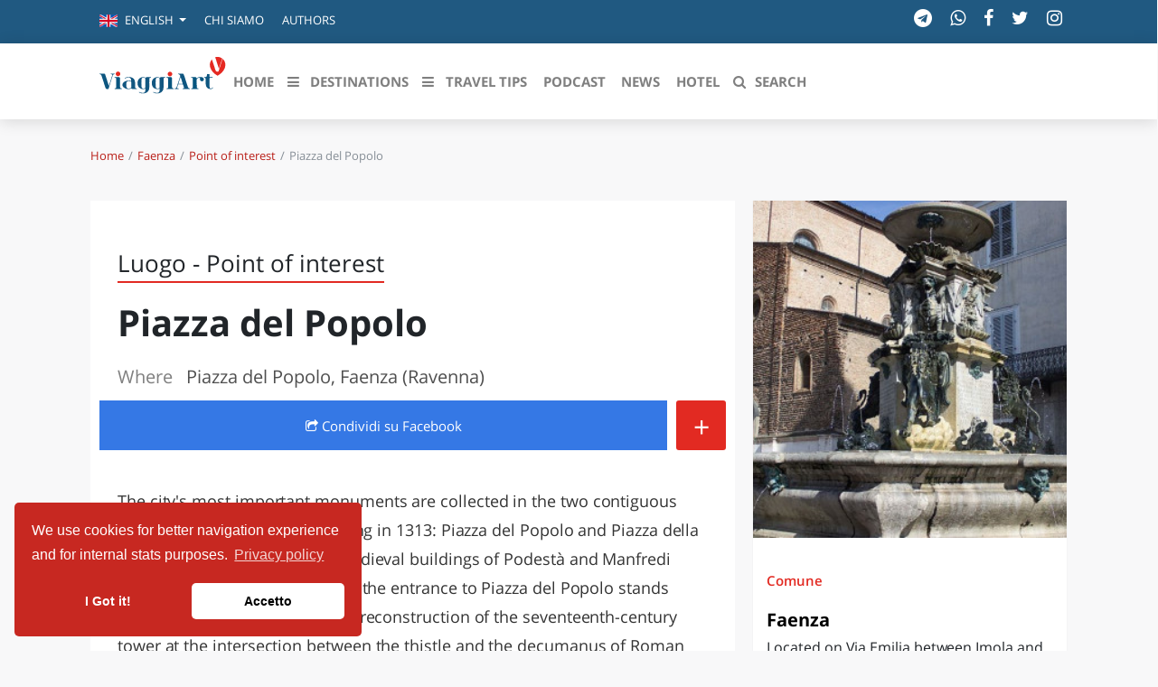

--- FILE ---
content_type: text/html; charset=UTF-8
request_url: https://viaggiart.com/en/faenza/point-of-interest/126943/piazza-del-popolo.html
body_size: 19093
content:
<!DOCTYPE html>
<html lang="en" class="no-focus-outline">
<head>
            <meta charset="utf-8">
    <meta http-equiv="X-UA-Compatible" content="IE=edge">
    <meta name="viewport" content="width=device-width, initial-scale=1">
    <meta name="csrf-token" content="vy57rlCwdKVgG44Gcln5xP0yW1dSYB6MrnRZTidu">
    <meta name="theme-color" content="#FFFFFF" />
    <link rel="alternate" type="application/rss+xml" href="https://viaggiart.com/feeds" title="ViaggiArt - RSS feed ">
            <title>Piazza del Popolo | ViaggiArt </title>
    <meta name="description" content="The city's most important monuments are collected in the two contiguous squares of the city, set up starting in 1313: Piazza del Popolo and Piazza della Libertà. The first one houses Medieval buildings of Podestà and Manfredi palaces...">
    <meta property="og:type" content="website" />
    <meta property="og:locale" content="en_GB" />
    <meta property="og:title" content="Piazza del Popolo  | ViaggiArt" />
    <meta property="og:description" content="The city's most important monuments are collected in the two contiguous squares of the city, set up starting in 1313: Piazza del Popolo and Piazza della Libertà. The first one houses Medieval buildings of Podestà and Manfredi palaces..." />
    <meta property="og:url" content="https://viaggiart.com/en/faenza/point-of-interest/126943/piazza-del-popolo.html" />
    <meta property="og:updated_time" content="2017-11-15T13:42:17+00:00" />
    <meta property="og:image" content="http://api.viaggiart.com/resources/images/xl/big/image/138517-e1ef40a421c0a4c14a67e23cb6148d1a-1510753179.jpg" />
    <meta property="og:image:secure" content="https://api.viaggiart.com/resources/images/xl/big/image/138517-e1ef40a421c0a4c14a67e23cb6148d1a-1510753179.jpg" />
    <meta property="og:image:width" content="1200" />
    <meta property="og:image:height" content="900" />
    <meta property="fb:app_id" content="502449173178566" />
    <meta property="fb:page_id" content="152189491654942" />
    <meta property="place:location:latitude" content="44.2852046">
    <meta property="place:location:longitude" content="11.8828559">
    <meta property="og:site_name" content="ViaggiArt" />
    <link rel="canonical" href="https://viaggiart.com/en/faenza/point-of-interest/126943/piazza-del-popolo.html" />
    <meta name="twitter:card" content="summary" />
    <meta name="twitter:description" content="The city&#039;s most important monuments are collected in the two contiguous squares of the city, set up starting in 1313: Piazza del Popolo and Piazza della Libertà. The first one houses Medieval buildings of Podestà and Manfredi palaces..." />
    <meta name="twitter:title" content="Piazza del Popolo  | ViaggiArt " />
    <meta name="twitter:image" content="https://api.viaggiart.com/resources/images/xl/big/image/138517-e1ef40a421c0a4c14a67e23cb6148d1a-1510753179.jpg" />
    <meta name="twitter:site" content="ViaggiArt">
    <meta name="generator" content="ViaggiArt" />
    <meta name="msapplication-TileImage" content="https://api.viaggiart.com/resources/images/xl/big/image/138517-e1ef40a421c0a4c14a67e23cb6148d1a-1510753179.jpg" />
    <meta name="apple-itunes-app" content="app-id=916142180">
    <link rel="manifest" href="/manifest.json">
    <link href="https://viaggiart.com/icons/apple-touch-icon.png" rel="apple-touch-icon" />
    <link href="https://viaggiart.com/icons/apple-touch-icon-152x152.png" rel="apple-touch-icon" sizes="152x152" />
    <link href="https://viaggiart.com/icons/apple-touch-icon-167x167.png" rel="apple-touch-icon" sizes="167x167" />
    <link href="https://viaggiart.com/icons/apple-touch-icon-180x180.png" rel="apple-touch-icon" sizes="180x180" />
    <link href="https://viaggiart.com/icons/icon-hires.png" rel="icon" sizes="192x192" />
    <link href="https://viaggiart.com/icons/icon-normal.png" rel="icon" sizes="128x128" />
    <link rel="alternate" hreflang="it" href="https://viaggiart.com/faenza/point-of-interest/126943/piazza-del-popolo.html" />
    <link rel="alternate" hreflang="en" href="https://viaggiart.com/en/faenza/point-of-interest/126943/piazza-del-popolo.html" />
    <link rel="alternate" hreflang="x-default" href="https://viaggiart.com/faenza/point-of-interest/126943/piazza-del-popolo.html" />
    <link rel="icon" type="image/png" sizes="32x32" href="https://viaggiart.com/icons/favicon-32x32.png">
    <link rel="icon" type="image/png" sizes="16x16" href="https://viaggiart.com/icons/favicon-16x16.png">
    <link rel="shortcut icon" href="https://viaggiart.com/icons/favicon.ico">
    <link rel="mask-icon" href="https://viaggiart.com/icons/icons/safari-pinned-tab.svg" color="#e52a22">
    <!-- HTML5 shim and Respond.js IE8 support of HTML5 elements and media queries -->
    <!--[if lt IE 9]>
    <script src="https://oss.maxcdn.com/libs/html5shiv/3.7.0/html5shiv.js"></script>
    <script src="https://oss.maxcdn.com/libs/respond.js/1.3.0/respond.min.js"></script>
    <![endif]-->

    <!--[if gte IE 9]>
    <style type="text/css">
        .gradient {
            filter: none;
        }
    </style>
    <![endif]-->
    <link rel="preload" href="https://viaggiart.com/css/app.css?id=54c3e13e4a41e91783bb" as="style">
    <link rel="preload" href="https://viaggiart.com/css/vendors.css?id=ea77611b8f36c0f6f0ae" as="style">
    <link rel="preload" href="https://viaggiart.com/fonts/vendor/font-awesome/fontawesome-webfont.woff2" as="font" crossorigin="anonymous" />
    <link rel="preload" href="https://viaggiart.com/fonts/vendor/simple-line-icons/Simple-Line-Icons.woff2" as="font" crossorigin="anonymous" />
    <link async defer rel="stylesheet" href="https://viaggiart.com/css/app.css?id=54c3e13e4a41e91783bb" />
    <link async defer rel="stylesheet" href="https://viaggiart.com/css/vendors.css?id=ea77611b8f36c0f6f0ae" />
    <script type="application/ld+json">
        [{
            "@context": "http://schema.org",
            "@type": "WebSite",
            "name": "ViaggiArt",
            "url": "https://viaggiart.com",
            "sameAs": ["https://facebook.com/viaggiart",
                       "https://instagram.com/viaggiart",
                       "https://twitter.com/viaggiart"],
            "potentialAction": {
            "@type": "SearchAction",
            "target": "https://viaggiart.com/search?q={search_term}",
            "query-input": "required name=search_term"
            }
          },
          { "@context": "https://schema.org",
          "@type": "Organization",
          "name": "ViaggiArt",
          "legalName" : "ViaggiArt by Altrama Italia SRL",
          "url": "https://www.viaggiart.com",
          "logo": "https://viaggiart.com/images/logo.png",
          "foundingDate": "2014",
          "founders": [
          {
          "@type": "Person",
          "name": "Giuseppe Naccarato"
          },{
            "@type": "Person",
            "name": "Stefano Vena"
            },
            {
              "@type": "Person",
              "name": "Fabio Tarantino"
              }],
          "address": {
          "@type": "PostalAddress",
          "streetAddress": "Piazza Caduti di capaci 6/C",
          "addressLocality": "Cosenza",
          "postalCode": "87100",
          "addressCountry": "IT"
          },
          "contactPoint": {
          "@type": "ContactPoint",
          "contactType": "customer support",
          "telephone": "[+390984447028]",
          "email": "info@viaggiart.com"
          },
          "sameAs": ["https://facebook.com/viaggiart",
                       "https://instagram.com/viaggiart",
                       "https://twitter.com/viaggiart"
                    ]
        }
        
,{"@context":"http:\/\/schema.org","@type":"Place","name":"Piazza del Popolo","address":{"@type":"PostalAddress","streetAddress":"Piazza del Popolo","addressLocality":"Faenza","addressRegion":"Emilia-Romagna","addressCountry":"IT"}}

,{"@context":"http:\/\/schema.org","@type":"BreadcrumbList","itemListElement":[{"@type":"ListItem","position":1,"item":{"@id":"https:\/\/viaggiart.com\/en\/faenza","name":"Faenza"}},{"@type":"ListItem","position":2,"item":{"@id":"https:\/\/viaggiart.com\/en\/faenza\/point-of-interest","name":"Point of interest"}},{"@type":"ListItem","position":3,"item":{"@id":"https:\/\/viaggiart.com\/en\/faenza\/point-of-interest\/126943\/piazza-del-popolo.html","name":"Piazza del Popolo"}}]}
]
    </script>
             
</head>
<body version="versione 3.0.0 (build 56c5f1)">
    
    <div class="super viaggiart">
                                <div class="header2020">
    <div class="top-menu d-none d-sm-block">
        <div class="container">
            <div class="row no-gutters">
                <span class="contattaci col mr-auto text-uppercase">
                    <ul class="nav">
                        <li class="nav-item dropdown">
                                <a class="nav-link  dropdown-toggle" href="#" id="language-switcher" role="button" data-toggle="dropdown" aria-haspopup="true" aria-expanded="false">
                                                                                                                        <i class="flags en"></i>
                                            <span class="d-inline-block d-lg-none text-uppercase">en</span>
                                            <span class="d-none d-lg-inline-block">English</span>
                                                                            </a>
                                <div class="dropdown-menu" aria-labelledby="language-switcher">
                                                                        <a class="dropdown-item" href="https://viaggiart.com/en">
                                        <span class="flags en"></span>English
                                    </a>
                                                                        <a class="dropdown-item" href="https://viaggiart.com/it">
                                        <span class="flags it"></span>Italiano
                                    </a>
                                                                    </div>
                        </li>
                                                <li class="nav-item">
                            <a class="nav-link text-uppercase" href="https://viaggiart.com/it/contents/chi-siamo.html" title="Chi siamo">
                                Chi siamo </a>
                        </li>
                                                <li class="nav-item">
                            <a class="nav-link text-uppercase" href="https://viaggiart.com/it/autori/redazione" title="Authors">
                                Authors </a>
                        </li>
                                            </ul>
                </span>

                <div class="col-auto d-none d-md-block">
                    <ul class="list-inline socials">
    <li class="list-inline-item">
        <a href="https://t.me/viaggiart" rel="noopener noreferrer nofollow" target="_blank"  title="Seguici sul nostro canale Telegram"><i class="fa fa-telegram"></i></a>
    </li>
    <li class="list-inline-item">
        <a href="https://wa.me/390984447028" rel="noopener noreferrer nofollow" target="_blank"  title="Seguici sul nostro canale WhatsApp"><i class="fa fa-whatsapp"></i></a>
    </li>
    <li class="list-inline-item">
        <a href="https://www.facebook.com/viaggiart" rel="noopener noreferrer nofollow" target="_blank"
            title="Seguici sulla nostra pagina facebook"><i class="fa fa-facebook"></i></a>
    </li>
    <li class="list-inline-item">
        <a href="https://twitter.com/viaggiart" rel="noopener noreferrer nofollow" target="_blank"  title="Seguici su Twitter"><i class="fa fa-twitter"></i></a>
    </li>
    <li class="list-inline-item">
        <a href="https://www.instagram.com/viaggiart" rel="noopener noreferrer nofollow" target="_blank"  title="Seguici su Instagram"><i class="fa fa-instagram"></i></a>
    </li>
</ul>
                </div>
            </div>
        </div>
    </div>
    <div class="bottom-menu">
        <div class="container">
            <div class="row">
                <div class="col-12">
                    <nav class="navbar navbar-main navbar-expand-lg navbar-light">
    <div class="container">
    <div>
      <button class="navbar-toggler" type="button" data-toggle="collapse" data-target="#navbar_global" aria-controls="navbar_global" aria-expanded="false" aria-label="Toggle navigation">
        <span class="fa fa-bars"></span>
      </button>
      <a href="https://viaggiart.com" title="ViaggiArt" class="navbar-toggler">
        <span class="fa fa-home"></span>
    </a>
    <a class="d-inline-block d-md-none navbar-toggler" href="#search" title="Search">
        <span class="fa fa-search"></span>
    </a>
    </div>
      <div class="logo-menu d-block text-center d-lg-none">
          <a href="https://viaggiart.com" title="ViaggiArt">
        <img class="lozad" data-src="https://viaggiart.com/images/logo.png" alt="Logo ViaggiArt">
          </a>
      </div>
      <div class="navbar-collapse collapse ml-auto" id="navbar_global">
        <div class="navbar-collapse-header">
          <div class="row">
            <div class="col-6 collapse-brand">
                <a href="https://viaggiart.com" title="ViaggiArt">
              <img class="lozad" data-src="https://viaggiart.com/images/logo.png" alt="Logo ViaggiArt">
                </a>
            </div>
            <div class="col-6 collapse-close">
              <button type="button" class="navbar-toggler" data-toggle="collapse" data-target="#navbar_global" aria-controls="navbar_global" aria-expanded="false" aria-label="Toggle navigation">
                <span></span>
                <span></span>
              </button>
            </div>
          </div>
        </div>
        <nav class="navbar-nav navbar-nav-hover align-items-lg-center">
          <div class="d-none d-md-block"> <a href="https://viaggiart.com" title="ViaggiArt" >
            <svg id="logo" viewBox="0 0 994 381">
    <g stroke="none" stroke-width="1" fill="none" fill-rule="evenodd">
        <path
            d="M879,33.2413597 L883.341709,18.9402484 C883.341709,18.9402484 890.778894,5.06797106 911.39196,0.829496665 C932.005025,-3.40897773 962.115578,9.97462848 962.115578,9.97462848 L971,17.4343434 L944.075377,122 L906.638191,122 L879,33.2413597 Z"
            fill="#FFFFFF" fill-rule="nonzero"></path>
        <path
            d="M883.717982,18.5250985 C892.04134,43.8965013 900.085256,68.4594527 908.149132,93.0124231 C909.546339,97.2542981 910.883665,101.536097 912.550332,105.688144 C914.825782,111.30738 918.897641,114.191855 925.27489,114.112008 C935.155134,113.982257 935.135174,114.171894 938.049347,104.989482 C947.240969,76.0848468 956.542371,47.230116 965.574311,18.2755765 C966.911637,13.9738162 967.939582,14.2932044 970.763935,17.0179853 C989.207058,34.8138984 994.276921,63.2993365 983.139191,89.5390761 C972.480502,114.680919 953.049355,131.658399 930.185072,145.302266 C928.777885,146.14066 927.59026,146.290373 926.093253,145.382113 C900.244937,129.801955 878.468479,110.528872 869.87566,80.2768173 C863.508391,57.8697365 867.540329,37.2791764 883.717982,18.5250985 Z"
            fill="#E52922" fill-rule="nonzero"></path>
        <path
            d="M472.893474,246.527429 C461.712774,252.651082 450.781644,251.893106 439.900427,248.452291 C422.510446,242.966933 412.357972,228.864578 410.930436,208.459049 C410.321487,199.762264 411.259867,191.21508 414.574146,183.056857 C423.528688,161.00572 450.542057,150.643382 471.915162,161.135374 C474.011544,162.162632 475.409131,162.581514 476.906546,160.387371 C478.43391,158.163308 480.759894,157.515039 483.445259,157.534985 C493.428026,157.624746 503.400811,157.544959 513.373596,157.594826 C514.880994,157.594826 517.087185,156.896689 516.99734,159.609448 C516.927461,161.793617 515.200442,161.963165 513.433492,162.212499 C505.646934,163.309571 503.380846,165.802915 503.350897,173.602096 C503.310966,194.695788 503.390828,215.789481 503.370863,236.883173 C503.370863,246.836604 501.743672,256.430992 496.07346,264.878443 C487.30859,277.933593 474.211199,283.169616 459.217082,284.665623 C447.7369,285.812561 436.675993,284.0373 426.283932,278.901011 C424.566896,278.053274 421.452273,277.644365 423.009585,274.532672 C424.576879,271.420978 426.433674,274.213524 427.881175,274.891713 C437.095269,279.180265 446.61883,281.374408 456.861149,280.22747 C464.847363,279.329866 469.439436,274.88174 471.43599,267.371787 C473.172991,260.879118 472.983319,254.246823 472.893474,246.527429 Z M472.95337,204.160523 L472.873508,204.160523 C472.873508,194.047519 472.853543,183.924541 472.873508,173.811537 C472.913439,165.733101 472.30449,164.835497 464.567846,162.441887 C462.985179,161.946597 461.361584,161.592812 459.716221,161.384709 C449.963057,160.20785 443.26462,164.875391 442.346205,174.629354 C440.48393,194.281625 440.527391,214.067723 442.475981,233.711639 C443.394396,242.946986 449.963057,247.674367 459.147203,246.577296 C462.810878,246.148441 466.205019,244.981555 469.509315,243.306028 C472.044938,242.029436 473.073163,240.413749 473.02325,237.491549 C472.853543,226.381207 472.95337,215.270865 472.95337,204.160523 Z M342.209064,284.914957 C332.234266,285.152627 322.355065,282.925816 313.448711,278.432262 C311.771606,277.594498 309.904829,276.816575 311.222554,274.383071 C312.580211,271.889727 314.087608,273.834535 315.335454,274.452885 C324.270031,278.960851 333.673798,281.354462 343.70648,280.337177 C353.62935,279.339839 357.682354,275.58985 359.908511,265.7561 C360.417632,263.51209 360.767029,261.188293 360.886822,258.87447 C361.056529,255.24416 362.384238,250.466913 360.617288,248.252823 C358.680631,245.819319 354.727455,249.609202 351.542952,250.327286 C327.913741,255.712909 303.715513,239.366544 299.922061,215.240945 C298.534457,206.444426 298.624302,197.727695 300.800545,189.050857 C307.299327,163.15997 336.23937,149.536337 360.22796,161.225135 C362.474082,162.312233 363.751877,162.262366 365.189395,160.277664 C366.646879,158.263042 368.763226,157.525012 371.278883,157.544959 C381.431358,157.614772 391.563867,157.544959 401.706359,157.594826 C403.073998,157.594826 405.020637,156.946556 405.180362,159.260379 C405.330103,161.384709 403.862636,161.893351 401.985876,162.192552 C393.221006,163.638692 391.543901,165.663288 391.533919,174.739061 C391.513953,194.665868 391.184522,214.602649 391.653712,234.529456 C392.532195,271.032016 367.974587,284.974797 342.209064,284.914957 Z M361.146374,203.631934 L361.066512,203.631934 C361.066512,193.838078 361.046547,184.054195 361.066512,174.270312 C361.096461,165.55358 360.33777,164.546269 351.75259,162.212499 C350.63452,161.913298 349.506468,161.59415 348.358449,161.424602 C338.445561,159.998409 331.457624,164.715817 330.539209,174.669247 C328.675375,194.321446 328.718836,214.107695 330.668985,233.751533 C331.597383,242.966933 338.176026,247.684341 347.380138,246.577296 C350.998057,246.098444 354.502722,244.984218 357.732268,243.286081 C360.287856,242.009489 361.256185,240.353908 361.216254,237.451656 C361.056529,226.18174 361.146374,214.911824 361.146374,203.621961 L361.146374,203.631934 Z"
            fill="#125781" fill-rule="nonzero"></path>
        <path
            d="M681.981059,249.951224 L657.015771,249.941256 C655.388034,249.941256 653.450727,250.260225 653.181102,247.867958 C652.851561,244.947399 655.178325,245.924242 656.586368,245.744822 C664.305635,244.787915 665.434066,243.123296 663.107301,235.657431 C661.179981,229.477409 659.042952,223.377129 657.185535,217.187139 C656.486506,214.814808 655.547812,213.63861 652.791644,213.678481 C642.306223,213.857901 631.820802,213.857901 621.335381,213.738288 C619.058547,213.708384 618.09988,214.53571 617.48074,216.569137 C615.383656,223.377129 613.08685,230.125314 611.02971,236.943274 C609.33207,242.595004 610.270765,244.100138 615.922907,245.286304 C617.390865,245.585337 618.888783,245.665079 620.376714,245.784693 C622.014437,245.924242 622.753409,246.851245 622.763395,248.386283 C622.763395,250.180483 621.365339,249.981127 620.256881,249.981127 C611.439141,250.01103 602.611415,250.001063 593.793675,249.981127 C592.355675,249.981127 591.187299,249.682094 591.017535,247.887894 C590.837785,245.894338 592.066077,245.844499 593.504078,245.744822 C600.963706,245.266368 605.087972,240.960288 607.284917,234.102457 C616.102657,206.82065 625.060202,179.578714 633.887928,152.306875 C636.154776,145.299527 630.492649,136.497979 622.643562,134.624037 C621.525117,134.354907 620.336769,134.344939 619.198352,134.11568 C617.840241,133.826615 617.380879,132.809902 617.390865,131.524058 C617.400852,130.098666 618.489338,130.028892 619.48795,130.028892 C630.961996,130.048827 642.446029,129.859439 653.910089,130.248183 C658.553632,130.407667 661.120064,134.334972 662.727828,138.222405 C665.124496,144.023651 667.061802,150.034221 669.019081,156.00492 C677.387446,181.522431 685.775782,207.020006 693.964397,232.597323 C696.291162,239.873801 700.035955,245.096916 708.2745,245.675047 C710.062015,245.794661 711.110557,246.542244 710.990723,248.436122 C710.830945,250.629033 709.063403,249.851546 707.944958,249.861514 C699.286996,249.931288 690.629034,249.901385 681.981059,249.901385 L681.981059,249.951224 Z M619.887394,209.252788 L652.212449,209.252788 C654.249617,209.252788 654.209672,208.116461 653.720353,206.611327 L637.802485,157.769217 C637.442985,157.749281 637.093471,157.70941 636.733971,157.669539 L619.877408,209.252788 L619.887394,209.252788 Z"
            fill="#0F5680" fill-rule="nonzero"></path>
        <path
            d="M280.131829,217.291102 C280.131829,222.968339 280.071686,228.645577 280.141852,234.332845 C280.242091,241.604924 282.487429,244.232904 289.544206,245.546893 C290.676899,245.757533 291.899807,245.787624 292.922238,246.249025 C293.884525,246.680334 294.125097,247.773654 293.944668,248.846913 C293.744192,249.970324 292.832023,249.950263 292.04014,249.950263 C280.512734,249.970324 268.995352,249.980354 257.477969,249.920171 C256.716158,249.920171 255.573441,249.569105 255.262703,249.01743 C252.345768,243.831685 249.02788,246.911035 245.319062,247.994324 C224.519612,254.08281 205.203688,251.284313 188.955057,236.258692 C176.505459,224.723669 177.207127,208.995916 189.997536,197.791898 C203.239017,186.186662 219.217005,184.080266 235.966827,185.25383 C239.289671,185.553705 242.566216,186.240416 245.730039,187.300042 C248.536712,188.192753 249.799715,187.891839 249.468928,184.621911 C249.168213,181.632835 249.148166,178.65379 248.37633,175.694806 C245.860349,165.965265 239.936264,161.040312 229.802171,160.659155 C220.600293,160.318119 211.979798,162.595032 203.750233,166.627275 C202.346896,167.319377 200.622797,169.465894 199.239508,166.687458 C198.026625,164.240027 200.121606,163.477712 201.745466,162.715398 C220.921056,153.788293 240.337218,153.687989 259.212092,162.855824 C274.869317,170.448878 279.299851,185.123434 280.021567,201.262435 C280.262138,206.588607 280.061662,211.94487 280.061662,217.291102 L280.131829,217.291102 Z M249.960096,217.672259 L249.488976,217.672259 C249.488976,210.660971 249.378714,203.649684 249.549119,196.648426 C249.619286,194.070599 248.777284,192.696427 246.341493,191.914052 C239.575406,189.717382 232.709082,188.704306 225.642281,189.647169 C218.515336,190.600062 213.312968,195.093706 211.949727,202.285542 C209.908916,213.13309 210.038382,224.277952 212.330632,235.075098 C213.533492,240.892762 217.58312,244.363299 223.136323,245.677289 C230.984983,247.522893 238.653214,246.559969 246.040778,243.169675 C248.97776,241.835625 250.240763,240.110387 250.05031,236.679971 C249.699476,230.360785 249.950072,224.001476 249.950072,217.672259 L249.960096,217.672259 Z"
            fill="#115680" fill-rule="nonzero"></path>
        <path
            d="M74.125468,225.622185 L83.7508815,195.672698 C89.0673016,179.177904 94.4236198,162.693144 99.7001418,146.178285 C102.493008,137.419188 101.226244,135.442622 92.2691231,134.419223 C90.4637347,134.218556 88.807964,134.04799 88.8578367,131.810557 C88.9176838,129.402558 90.9125881,130.094858 92.249174,130.084824 C100.228791,130.024624 108.208409,130.054724 116.188026,130.054724 C117.863746,130.054724 119.74893,129.884158 119.978344,132.231957 C120.247657,135.081422 117.943542,134.228589 116.487262,134.389123 C108.966472,135.251989 105.445466,140.158287 103.340842,146.920751 C95.7801547,171.271641 88.079824,195.582398 80.4293658,219.903188 C77.5367545,229.123817 74.4646018,238.29428 71.7515319,247.565077 C70.9834937,250.153675 69.8563727,250.896142 67.2629971,250.956342 C52.2313928,251.297475 50.2763866,249.953009 45.5684123,235.494981 C36.0128205,206.177593 26.3175854,176.910372 16.9215859,147.542817 C14.5775733,140.208454 10.9767709,134.900822 2.68794337,134.429256 C0.842656847,134.328923 -0.17474437,133.395823 0.0247460648,131.599857 C0.244185543,129.593191 1.98972685,130.195191 3.17669493,130.195191 C14.6473949,130.145024 26.1180949,130.245358 37.5788204,130.134991 C42.5860303,130.084824 44.0423105,133.736956 45.2592021,137.348955 C49.4883994,149.820383 53.4881826,162.362045 57.5478129,174.88364 C62.4852012,190.1042 67.3826914,205.32476 72.3101051,220.555354 C72.7589586,221.92992 73.2776337,223.264353 74.1154935,225.622185 L74.125468,225.622185 Z"
            fill="#0D5680" fill-rule="nonzero"></path>
        <path
            d="M764.221154,205.531651 C764.221154,214.723389 764.170951,223.905103 764.231195,233.09684 C764.291438,241.566871 766.420039,244.092845 774.67339,245.546282 C776.380287,245.846993 778.147427,245.83697 778.047022,248.222611 C777.926535,250.778656 775.888299,249.826404 774.633227,249.826404 C757.905634,249.906594 741.178041,249.916618 724.440408,249.906594 C722.693349,249.906594 720.373976,250.457898 720.102881,247.801616 C719.781583,244.543912 722.562821,245.867041 724.038785,245.626472 C730.946699,244.493793 733.818302,241.606966 733.858465,234.620443 C733.95887,213.911468 733.94883,193.202493 733.818302,172.483495 C733.768099,165.336593 730.78605,162.449766 723.456432,161.537609 C721.970427,161.357182 719.701258,162.139031 720.032597,159.312346 C720.303692,156.956775 722.241523,157.207368 723.898217,157.207368 C733.938789,157.137202 743.979361,157.217392 754.019933,156.976823 C758.498028,156.866562 760.345493,159.793484 761.620646,163.041164 C763.026326,166.59958 764.060505,167.14086 767.263447,164.484578 C778.569131,155.112414 791.832727,154.500968 805.256972,157.868933 C816.46225,160.695617 821.823915,169.356099 819.4443,178.537813 C817.375942,186.516682 810.176852,191.057421 801.823096,189.664126 C794.192261,188.391115 788.90088,181.224166 789.714166,173.225249 C790.818629,162.399647 787.545403,159.86365 777.193573,163.642587 C773.207466,165.086 769.863956,167.551832 766.721257,170.358469 C764.924583,171.864717 763.954917,174.135882 764.110708,176.472929 C764.251276,186.155829 764.160911,195.848752 764.160911,205.541675 L764.221154,205.531651 Z"
            fill="#06557F" fill-rule="nonzero"></path>
        <path
            d="M865.241963,199.618962 C865.241963,209.429749 865.211814,219.250516 865.272112,229.061302 C865.292211,231.546435 865.453005,234.051529 865.814792,236.506721 C866.457969,240.878159 867.422734,245.169755 872.668646,246.427292 C877.643218,247.624946 883.572505,245.229637 886.79844,240.838238 C887.843602,239.421013 888.376233,236.357014 891.019288,238.442929 C893.22016,240.199489 891.180083,242.125716 890.104771,243.642745 C886.667794,248.463305 881.793719,250.678965 875.934779,250.938457 C851.835743,252.036307 836.439695,238.393026 835.223689,214.250308 C834.580512,201.475327 834.882001,188.640463 834.791554,175.82556 C834.721207,165.665458 833.334357,163.9588 823.214369,162.112416 C821.948115,161.882866 820.933101,161.793041 821.003449,160.156247 C821.043647,158.808886 821.576278,157.860743 822.963128,157.711036 C824.289681,157.571309 825.636333,157.59127 826.972935,157.58129 C838.53002,157.501446 842.278536,154.227857 844.690449,142.910022 C845.323577,139.875964 843.584989,135.8239 846.429037,134.007457 C849.303234,132.171054 853.282891,133.40863 856.770116,133.39865 C866.166529,133.358728 865.111317,132.360682 865.211814,141.53272 C865.262062,145.864237 865.332409,150.185773 865.181665,154.50731 C865.091218,156.92258 865.935388,157.671114 868.347301,157.601251 C874.196192,157.431583 880.065181,157.481485 885.934171,157.511427 C887.451666,157.521407 889.612339,156.882658 889.441495,159.647244 C889.29075,161.992651 887.481815,161.98267 885.763327,161.98267 C880.738507,161.98267 875.693588,162.252142 870.688867,161.902826 C866.508217,161.613393 864.910325,162.521615 865.091218,167.192467 C865.513303,177.981338 865.221863,188.810131 865.221863,199.618962 L865.252012,199.618962 L865.241963,199.618962 Z"
            fill="#0D5680" fill-rule="nonzero"></path>
        <path
            d="M162.065559,201.206075 C162.065559,211.86711 161.995531,222.538156 162.075563,233.209202 C162.145591,241.607895 164.246435,244.050423 172.569778,245.521947 C174.340489,245.842278 176.01116,245.962402 175.821084,248.294817 C175.621004,250.797407 173.580184,249.796371 172.34969,249.796371 C155.693125,249.876291 139.036369,249.909659 122.379618,249.896475 C120.628915,249.896475 118.32799,250.396993 118.097898,247.744247 C117.817785,244.5109 120.578894,245.852288 122.049485,245.602029 C128.93225,244.440827 131.763387,241.567854 131.803403,234.590631 C131.903443,213.929245 131.883435,193.257848 131.773391,172.596461 C131.723371,165.348959 128.78219,162.415923 121.609308,161.565042 C120.16873,161.394866 117.847797,162.295799 118.007862,159.482887 C118.157922,156.840151 120.26877,157.030348 122.109509,157.030348 C132.263588,157.020338 142.427671,157.0804 152.591753,157.000317 C157.073554,156.970286 159.70461,159.072462 160.975121,163.306845 C161.755434,165.909539 161.955515,168.532254 161.955515,171.205021 C161.975523,181.205372 161.965519,191.205723 161.965519,201.206075 L162.065559,201.206075 Z M570.22951,201.216085 C570.22951,211.877121 570.159482,222.548166 570.239514,233.219212 C570.309542,241.607895 572.410386,244.050423 580.743733,245.531957 C582.524448,245.842278 584.175111,245.982423 583.985035,248.304827 C583.784955,250.807418 581.734131,249.796371 580.503637,249.806381 C563.846946,249.886464 547.190255,249.896475 530.533565,249.886464 C528.782862,249.886464 526.481937,250.396993 526.261849,247.734236 C525.99174,244.50089 528.762853,245.852288 530.22344,245.602029 C537.096201,244.440827 539.927338,241.567854 539.967354,234.590631 C540.067394,213.919234 540.047386,193.247837 539.937342,172.586451 C539.887322,165.338949 536.956145,162.415923 529.763255,161.575053 C528.322677,161.394866 526.031756,162.285788 526.161809,159.472877 C526.271853,157.170493 528.022556,157.030348 529.783263,157.030348 C540.437543,157.030348 551.091823,157.010328 561.76611,157.050369 C565.367557,157.07039 567.638469,159.092483 568.838951,162.365871 C569.829349,165.048648 570.139474,167.86156 570.139474,170.714513 C570.109462,180.88504 570.119466,191.055568 570.119466,201.216085 L570.219506,201.216085 L570.22951,201.216085 Z"
            fill="#08557F" fill-rule="nonzero"></path>
        <path
            d="M938.511608,92 L919.206662,32.1103333 C916.303962,23.0983454 913.500669,14.0463041 910.458798,5.09439607 C909.464723,2.2005466 909.981642,0.988934884 913.043395,0.388135686 C930.608708,-3.05644638 946.891664,-0.172610231 961.822677,9.96086957 C963.512605,11.1124014 964.476858,12.1938399 963.761124,14.416797 C955.450653,39.830603 947.199827,65.2544224 938.511608,92 Z"
            fill="#E52922" fill-rule="nonzero"></path>
        <path
            d="M163.999673,131.909128 C164.059623,141.910991 155.856585,150.070405 145.8251,149.999542 C136.050505,150.000046 128.098852,142.024771 128.000229,132.121718 C127.950271,122.038869 136.083368,113.899701 146.114854,114.000934 C155.906543,114.071798 163.949716,122.129979 163.999673,131.909128 Z"
            fill="#E52B22" fill-rule="nonzero"></path>
        <path
            d="M571.999991,133.070022 C571.990007,142.900579 564.103202,150.877833 554.269655,150.998701 C544.38619,151.119568 535.950304,142.789783 536.00022,132.969299 C536.06012,123.158887 544.486023,114.939897 554.409421,115.000331 C564.023336,115.060765 572.009974,123.25961 571.999991,133.070022 Z"
            fill="#E52B23" fill-rule="nonzero"></path>
    </g>
</svg>
         </a> </div>
         <ul class="navbar-nav navbar-nav-hover align-items-lg-center">
                          <li class="nav-item  ">
            <a href="https://viaggiart.com" class="nav-link" role="button" target="_self" >
                              <i class=" d-lg-none"></i>
                          <span class="nav-link-inner--text">HOME</span>
              </a>
            </li>
                                    <li class="dropdown menu-large nav-item d-none d-lg-inline ">
    <a href="#" class="nav-link" data-toggle="dropdown">
        <i class="fa fa-bars"></i>
        <span class="nav-link-inner--text">Destinations</span></a>
    <ul class="dropdown-menu megamenu">
        <div id="sfondo"> </div>
        <div class="container">
           <div class="row w-100">
            <li class="col-md-3 dropdown-item" id="destinazioni">
                <h3>Destinazioni in evidenza</h3>
                <ul class="list-unstyled">
                                <li >
                 <a href="https://viaggiart.com/en/canazei" class="dropdown-item  " role="button" target="_self">
                                                      <i class=" d-lg-none"></i>
                                                      <span class="nav-link-inner--text">Canazei</span>
                          </a>
                        </li>
                                      <li >
                 <a href="https://viaggiart.com/en/venezia-sito-unesco" class="dropdown-item  " role="button" target="_self">
                                                      <i class=" d-lg-none"></i>
                                                      <span class="nav-link-inner--text">Venezia</span>
                          </a>
                        </li>
                                      <li >
                 <a href="https://viaggiart.com/en/milano" class="dropdown-item  " role="button" target="_self">
                                                      <i class=" d-lg-none"></i>
                                                      <span class="nav-link-inner--text">Milano</span>
                          </a>
                        </li>
                                      <li >
                 <a href="https://viaggiart.com/en/firenze" class="dropdown-item  " role="button" target="_self">
                                                      <i class=" d-lg-none"></i>
                                                      <span class="nav-link-inner--text">Firenze</span>
                          </a>
                        </li>
                                      <li >
                 <a href="https://viaggiart.com/en/napoli" class="dropdown-item  " role="button" target="_self">
                                                      <i class=" d-lg-none"></i>
                                                      <span class="nav-link-inner--text">Napoli</span>
                          </a>
                        </li>
                                      <li >
                 <a href="https://viaggiart.com/en/bologna" class="dropdown-item  " role="button" target="_self">
                                                      <i class=" d-lg-none"></i>
                                                      <span class="nav-link-inner--text">Bologna</span>
                          </a>
                        </li>
                                      <li >
                 <a href="https://viaggiart.com/en/parco-nazionale-della-sila" class="dropdown-item  " role="button" target="_self">
                                                      <i class=" d-lg-none"></i>
                                                      <span class="nav-link-inner--text">La Sila</span>
                          </a>
                        </li>
                                      <li >
                 <a href="https://viaggiart.com/en/salento" class="dropdown-item  " role="button" target="_self">
                                                      <i class=" d-lg-none"></i>
                                                      <span class="nav-link-inner--text">Il Salento</span>
                          </a>
                        </li>
                                      <li >
                 <a href="https://viaggiart.com/en/rimini" class="dropdown-item  " role="button" target="_self">
                                                      <i class=" d-lg-none"></i>
                                                      <span class="nav-link-inner--text">Rimini</span>
                          </a>
                        </li>
                                      </ul>
            </li>
            <li class="col-md-9 dropdown-item" id="regioni">
                    <h3>Scopri le regioni italiane</h3>
               <div class="row">

                                                <ul class="col-md-4 list-unstyled">
                                            <li class="nav-item">
                            <a href="https://viaggiart.com/en/abruzzo" class="nav-link  " role="button" target="_self">
                                Abruzzo
                            </a>
                        </li>
                                            <li class="nav-item">
                            <a href="https://viaggiart.com/en/basilicata" class="nav-link  " role="button" target="_self">
                                Basilicata
                            </a>
                        </li>
                                            <li class="nav-item">
                            <a href="https://viaggiart.com/en/calabria" class="nav-link  " role="button" target="_self">
                                Calabria
                            </a>
                        </li>
                                            <li class="nav-item">
                            <a href="https://viaggiart.com/en/campania" class="nav-link  " role="button" target="_self">
                                Campania
                            </a>
                        </li>
                                            <li class="nav-item">
                            <a href="https://viaggiart.com/en/emilia-romagna" class="nav-link  " role="button" target="_self">
                                Emilia-Romagna
                            </a>
                        </li>
                                            <li class="nav-item">
                            <a href="https://viaggiart.com/en/friuli-venezia-giulia" class="nav-link  " role="button" target="_self">
                                Friuli-Venezia Giulia
                            </a>
                        </li>
                                            <li class="nav-item">
                            <a href="https://viaggiart.com/en/lazio" class="nav-link  " role="button" target="_self">
                                Lazio
                            </a>
                        </li>
                                    </ul>
                                <ul class="col-md-4 list-unstyled">
                                            <li class="nav-item">
                            <a href="https://viaggiart.com/en/liguria" class="nav-link  " role="button" target="_self">
                                Liguria
                            </a>
                        </li>
                                            <li class="nav-item">
                            <a href="https://viaggiart.com/en/lombardia" class="nav-link  " role="button" target="_self">
                                Lombardia
                            </a>
                        </li>
                                            <li class="nav-item">
                            <a href="https://viaggiart.com/en/marche" class="nav-link  " role="button" target="_self">
                                Marche
                            </a>
                        </li>
                                            <li class="nav-item">
                            <a href="https://viaggiart.com/en/molise" class="nav-link  " role="button" target="_self">
                                Molise
                            </a>
                        </li>
                                            <li class="nav-item">
                            <a href="https://viaggiart.com/en/piemonte" class="nav-link  " role="button" target="_self">
                                Piemonte
                            </a>
                        </li>
                                            <li class="nav-item">
                            <a href="https://viaggiart.com/en/puglia" class="nav-link  " role="button" target="_self">
                                Puglia
                            </a>
                        </li>
                                            <li class="nav-item">
                            <a href="https://viaggiart.com/en/sardegna" class="nav-link  " role="button" target="_self">
                                Sardegna
                            </a>
                        </li>
                                    </ul>
                                <ul class="col-md-4 list-unstyled">
                                            <li class="nav-item">
                            <a href="https://viaggiart.com/en/sicilia" class="nav-link  " role="button" target="_self">
                                Sicilia
                            </a>
                        </li>
                                            <li class="nav-item">
                            <a href="https://viaggiart.com/en/toscana" class="nav-link  " role="button" target="_self">
                                Toscana
                            </a>
                        </li>
                                            <li class="nav-item">
                            <a href="https://viaggiart.com/en/trentino-alto-adige" class="nav-link  " role="button" target="_self">
                                Trentino-Alto Adige
                            </a>
                        </li>
                                            <li class="nav-item">
                            <a href="https://viaggiart.com/en/umbria" class="nav-link  " role="button" target="_self">
                                Umbria
                            </a>
                        </li>
                                            <li class="nav-item">
                            <a href="https://viaggiart.com/en/valle-daosta" class="nav-link  " role="button" target="_self">
                                Valle d&#039;Aosta
                            </a>
                        </li>
                                            <li class="nav-item">
                            <a href="https://viaggiart.com/en/veneto" class="nav-link  " role="button" target="_self">
                                Veneto
                            </a>
                        </li>
                                    </ul>
                            </div>
            </li>


            </div>
        </div>
    </ul>
</li>
                          <li class="nav-item dropdown  ">
          <a href="#" class="nav-link"  data-toggle="dropdown" role="button">
            <i class="fa fa-bars"></i>
            <span class="nav-link-inner--text">Travel tips</span>
          </a>
          <div class="dropdown-menu dropdown-menu-xl">
                      <a href="https://viaggiart.com/en/travel-ideas" class="dropdown-item  " role="button" target="_self" >
                              <i class=" d-lg-none"></i>
                              <span class="nav-link-inner--text">Travel Ideas</span>
              </a>
                      <a href="https://viaggiart.com/en/kitchen" class="dropdown-item  " role="button" target="_self" >
                              <i class=" d-lg-none"></i>
                              <span class="nav-link-inner--text">Kitchen</span>
              </a>
                      <a href="https://viaggiart.com/en/experiences" class="dropdown-item  " role="button" target="_self" >
                              <i class=" d-lg-none"></i>
                              <span class="nav-link-inner--text">Experiences</span>
              </a>
                      <a href="https://viaggiart.com/en/traditions" class="dropdown-item  " role="button" target="_self" >
                              <i class=" d-lg-none"></i>
                              <span class="nav-link-inner--text">Traditions</span>
              </a>
                    </div>
          </li>
                                    <li class="nav-item  ">
            <a href="https://viaggiart.com/en/podcast" class="nav-link" role="button" target="_self" >
                              <i class=" d-lg-none"></i>
                          <span class="nav-link-inner--text">PODCAST</span>
              </a>
            </li>
                                    <li class="nav-item  ">
            <a href="https://viaggiart.com/en/news" class="nav-link" role="button" target="_self" >
                              <i class=" d-lg-none"></i>
                          <span class="nav-link-inner--text">NEWS</span>
              </a>
            </li>
                                    <li class="nav-item  ">
            <a href="https://viaggiart.com/hotel" class="nav-link" role="button" target="_blank" rel="noopener">
                              <i class="fa fa-h-square d-lg-none"></i>
                          <span class="nav-link-inner--text">Hotel</span>
              </a>
            </li>
                                    <li class="nav-item  ">
    <a href="#search" class="nav-link" role="button" aria-label="Search" title="Search">
        <i class="fa fa-search" aria-hidden="true"></i>
        <span class="search-text">Search</span>
    </a>
</li>


                          <li class="nav-item d-sm-none ">
            <a href="https://t.me/viaggiart" class="nav-link" role="button" target="_blank" rel="noopener">
                              <i class="fa fa-telegram d-lg-none"></i>
                          <span class="nav-link-inner--text">Telegram</span>
              </a>
            </li>
                                    <li class="nav-item d-sm-none ">
            <a href="https://wa.me/390984447028" class="nav-link" role="button" target="_blank" rel="noopener">
                              <i class="fa fa-whatsapp d-lg-none"></i>
                          <span class="nav-link-inner--text">WhatsApp</span>
              </a>
            </li>
                                    <li class="nav-item d-sm-none ">
            <a href="https://www.facebook.com/viaggiart" class="nav-link" role="button" target="_blank" rel="noopener">
                              <i class="fa fa-facebook-square d-lg-none"></i>
                          <span class="nav-link-inner--text">Facebook</span>
              </a>
            </li>
                                    <li class="nav-item d-sm-none ">
            <a href="https://www.twitter.com/viaggiart" class="nav-link" role="button" target="_blank" rel="noopener">
                              <i class="fa fa-twitter d-lg-none"></i>
                          <span class="nav-link-inner--text">Twitter</span>
              </a>
            </li>
                                    <li class="nav-item d-sm-none ">
            <a href="https://www.instagram.com/viaggiart" class="nav-link" role="button" target="_blank" rel="noopener">
                              <i class="fa fa-instagram d-lg-none"></i>
                          <span class="nav-link-inner--text">Instagram</span>
              </a>
            </li>
                             </ul>
        </nav>
      </div>
    </div>
  </nav>
                </div>
            </div>
        </div>
    </div>
</div>
                                <div class="body">
                <div class="generic-content container">
        <div class="row">
                                                <div class="col-md-12   ">
            <div class="row">
                      
                <div class=" top-spacer  col-md-12">
                                            <div class="breadcrumbs-box _col-md-12">
                    <nav aria-label="breadcrumb">
    <ol class="breadcrumb">
        
              <li class="breadcrumb-item"><a href="https://viaggiart.com//en"
                title="Home"> Home </a></li>
                
        
              <li class="breadcrumb-item"><a href="https://viaggiart.com/en/faenza"
                title="Faenza"> Faenza </a></li>
                
        
              <li class="breadcrumb-item"><a href="https://viaggiart.com/en/faenza/point-of-interest"
                title="Point of interest"> Point of interest </a></li>
                
        
              <li class="breadcrumb-item active" aria-current="page">Piazza del Popolo</li>
               
           
    </ol>
</nav>
        </div>                                        </div>    
                      
                        </div>
    </div>                                                                <div class="col-md-8   ">
            <div class="row">
                      
                <div class=" top-spacer  col-md-12">
                                            <article>
        <div class="content-box _col-md-12">
        <div class="header">
                        <div class="title-box">
                                <span class="subtitle">Luogo - Point of interest</span>
                                <h1 class="title">
                    Piazza del Popolo
                </h1>
            </div>
                        <div class="info">
                                                <div class="w100">
                    <span class="label"> Where </span>
                    <span class="address">Piazza del Popolo, Faenza (Ravenna) </span>
                </div>
                
                
                
                                


            </div>
        </div>

        

        <div class="social-wrapper social-pre_content">
    <div class="social-section">
        <div class="share">
            <a href="https://www.facebook.com/sharer/sharer.php?u=https://viaggiart.com/en/faenza/point-of-interest/126943/piazza-del-popolo.html" class="facebook" target="_blank"
                rel="noopener noreferrer nofollow" target="_blank"  onclick="shareWindow(this,event)">
                <i class="fa fa-share-square-o" aria-hidden="true"></i> Condividi <span class="fb-lb2">su
                    Facebook</span>
                <span class="shrcnt-wrapper"></span>
            </a>
            <div class="share-more-button">
                <a class="share-more-button-btn" href="javascript:void(0)"
                    onclick="jQuery(this).next('.share-more-button-list').toggle();return false;">+</a>
                <ul class="share-more-button-list">
                    <li>
                        <a href="https://twitter.com/intent/tweet?text=The+city%27s+most+important+monuments+are+collected+in+the+two+contiguous+squares+of+the+city%2C+set+up+starting+in+1313%3A+Piazza+del+Popolo+and+Piazza+della+Libert%C3%A0.+The...&amp;url=https%3A%2F%2Fviaggiart.com%2Fen%2Ffaenza%2Fpoint-of-interest%2F126943%2Fpiazza-del-popolo.html&amp;via=viaggiart"
                            class="twitter" target="_blank" onclick="shareWindow(this,event)" rel="noopener noreferrer nofollow" target="_blank" >
                            <i class="fa fa-twitter" aria-hidden="true"></i>
                            Twitter
                        </a>
                    </li>
                    <li>
                        <a href="whatsapp://send?text=https://viaggiart.com/en/faenza/point-of-interest/126943/piazza-del-popolo.html" class="whatsapp" target="_blank" rel="noopener noreferrer nofollow" target="_blank" >
                            <i class="fa fa-whatsapp" aria-hidden="true"></i>
                            Whatsapp
                        </a>
                    </li>
                    <li>
                        <a href="https://www.pinterest.com/pin/create/button/" data-pin-do="buttonBookmark"
                            class="pinterest" onclick="shareOnPinterest(event);">
                            <i class="fa fa-pinterest" aria-hidden="true"></i>
                            Pinterest
                        </a>
                    </li>
                </ul>
            </div>
        </div>
    </div>
</div>


        <div class="row no-gutters">
            <div class="col-md-12">
                <div class="content">
                                        <p>The city's most important monuments are collected in the two contiguous squares of the city, set up starting in 1313: Piazza del Popolo and Piazza della Libertà. The first one houses Medieval buildings of Podestà and Manfredi palaces (today the town hall). At the entrance to Piazza del Popolo stands Clock Tower, a faithful post-war reconstruction of the seventeenth-century tower at the intersection between the thistle and the decumanus of Roman <em>Faventia</em>.</p>

                                    </div>
               
            </div>

        </div>

        <div class="header">
                                    <div class="image">
                <img class="lozad" data-src="https://api.viaggiart.com/resources/images/xl/list/image/138517-e1ef40a421c0a4c14a67e23cb6148d1a-1510753179.jpg"
                    title="Immagine descrittiva - BY Di Controllore Fiscale - Opera propria, Pubblico dominio, https://commons.wikimedia.org/w/index.php?curid=4823365"
                alt="Immagine descrittiva - BY Di Controllore Fiscale - Opera propria, Pubblico dominio, https://commons.wikimedia.org/w/index.php?curid=4823365"
                 >
                                <span class="info-button" data-toggle="popover" data-html="true" role="popover"
                    title="Immagine descrittiva - BY Di Controllore Fiscale - Opera propria, Pubblico dominio, https://commons.wikimedia.org/w/index.php?curid=4823365"
                    data-content="BY Di Controllore Fiscale - Opera propria, Pubblico dominio, https://commons.wikimedia.org/w/index.php?curid=4823365">
                    c</span>
                            </div>
                                </div>


        <div class="content-footer clearfix">
            
                        
                    </div>
    </div>
     <div class="text-center m-4 p-4">
    <a href="https://www.hotelscombined.it?a_aid=181764&brandid=537248&label=Prenota" target="_blank" rel="nofollow"><img src="https://assets.portalhc.com/banners/affiliate/it/IT_728x90_TakeABreak.jpg" alt="Risparmia sul tuo hotel - hotelscombined.it" title="Risparmia sul tuo hotel - hotelscombined.it" border="0" /></a>
</div></article>
                                        </div>    
                      
                          
                <div class=" top-spacer  col-md-12">
                                            <h3> Potrebbero interessarti </h3>



                                        </div>    
                      
                          
                <div class=" top-spacer  col-md-12">
                                            <div class="contentCarousel top-spacer">
    <div class="container">
        <!-- Swiper -->
        <div class="content-carousel-container swiper-container">
            <div class="swiper-wrapper">
                                <div class="swiper-slide">
                     <div class="featuredBox">
        <div class="info">
                            <a class="category" href="https://viaggiart.com/en/travel-ideas" title="Travel ideas">Travel ideas</a>
                                    <h3><a href="https://viaggiart.com/en/travel-ideas/157675/european-capitals-to-visit-in-november.html">European capitals to visit in November</a></h3>
                                    </div>
                    <a href="https://viaggiart.com/en/travel-ideas/157675/european-capitals-to-visit-in-november.html">
                <div class="image lozad" data-background-image="https://api.viaggiart.com/resources/images/l/icon/image/172533-45b45af890add97d92c59189a7acb9ca-1570697928.jpg" alt="Immagine descrittiva - " title="Immagine descrittiva - ">
            </div>
            </a>
        </div>
                 </div>
                                <div class="swiper-slide">
                     <div class="featuredBox">
        <div class="info">
                            <a class="category" href="https://viaggiart.com/en/experiences" title="Experiences">Experiences</a>
                                    <h3><a href="https://viaggiart.com/en/experiences/156981/lets-take-a-trip-to-scopello-to-discover-the-tonnara.html">Let’s take a trip to Scopello to discover the tonnara</a></h3>
                                    </div>
                    <a href="https://viaggiart.com/en/experiences/156981/lets-take-a-trip-to-scopello-to-discover-the-tonnara.html">
                <div class="image lozad" data-background-image="https://api.viaggiart.com/resources/images/l/icon/image/170711-91b3b3547a5f71f84ab49333b9a3503c-1557905752.jpg" alt="Immagine descrittiva - CC BY-SA Di Patrice78500 - Opera propria, CC BY-SA 3.0, https://commons.wikimedia.org/w/index.php?curid=30670638" title="Immagine descrittiva - CC BY-SA Di Patrice78500 - Opera propria, CC BY-SA 3.0, https://commons.wikimedia.org/w/index.php?curid=30670638">
            </div>
            </a>
        </div>
                 </div>
                                <div class="swiper-slide">
                     <div class="featuredBox">
        <div class="info">
                            <a class="category" href="https://viaggiart.com/en/kitchen" title="Kitchen">Kitchen</a>
                                    <h3><a href="https://viaggiart.com/en/kitchen/157679/autumn-in-trentino-doc-apples-wines-cheeses-and-ciuiga.html">Autumn in Trentino: DOC apples, wines, cheeses and Ciuìga</a></h3>
                                    </div>
                    <a href="https://viaggiart.com/en/kitchen/157679/autumn-in-trentino-doc-apples-wines-cheeses-and-ciuiga.html">
                <div class="image lozad" data-background-image="https://api.viaggiart.com/resources/images/l/icon/image/172545-6d4df202ed3a3962c875ff635c50afcd-1571035436.jpg" alt="Immagine descrittiva - " title="Immagine descrittiva - ">
            </div>
            </a>
        </div>
                 </div>
                                <div class="swiper-slide">
                     <div class="featuredBox">
        <div class="info">
                            <a class="category" href="https://viaggiart.com/en/kitchen" title="Kitchen">Kitchen</a>
                                    <h3><a href="https://viaggiart.com/en/kitchen/157119/sibaris-rice-the-best-rice-in-italy.html">Sibari&#039;s Rice the best rice in Italy</a></h3>
                                    </div>
                    <a href="https://viaggiart.com/en/kitchen/157119/sibaris-rice-the-best-rice-in-italy.html">
                <div class="image lozad" data-background-image="https://api.viaggiart.com/resources/images/l/icon/image/170997-1fe0e415916fbc615da285d69d36b730-1559637242.jpg" alt="Immagine descrittiva - " title="Immagine descrittiva - ">
            </div>
            </a>
        </div>
                 </div>
                                <div class="swiper-slide">
                     <div class="featuredBox">
        <div class="info">
                            <a class="category" href="https://viaggiart.com/en/travel-ideas" title="Travel ideas">Travel ideas</a>
                                    <h3><a href="https://viaggiart.com/en/travel-ideas/156991/travelling-to-puglia-by-car-the-perfect-itinerary.html">Travelling to Puglia by car: the perfect itinerary</a></h3>
                                    </div>
                    <a href="https://viaggiart.com/en/travel-ideas/156991/travelling-to-puglia-by-car-the-perfect-itinerary.html">
                <div class="image lozad" data-background-image="https://api.viaggiart.com/resources/images/l/icon/image/170751-a2a5666e052458d9668a3eb03e3e4345-1558006015.jpg" alt="Immagine descrittiva - BY [gstockstudio]/123RF" title="Immagine descrittiva - BY [gstockstudio]/123RF">
            </div>
            </a>
        </div>
                 </div>
                            </div>
                        <div class="swiper-button-next"></div>
            <div class="swiper-button-prev"></div>
                    </div>
    </div>
</div>
                                        </div>    
                      
                          
                <div class=" top-spacer  col-md-12">
                                            <div id="disqus_thread"></div>
<noscript>Please enable JavaScript to view the <a href="https://disqus.com/?ref_noscript">comments powered by Disqus.</a></noscript>                                        </div>    
                      
                        </div>
    </div>                                                                <div class="col-md-4   ">
            <div class="row">
                      
                <div class=" top-spacer  col-md-12">
                                            <div class="largeBox bordered _col-md-12">
        <a class="header image lozad flex-fill"
        href="/en/faenza"
        title="Faenza"
        data-background-image="https://api.viaggiart.com/resources/images/m/blog/image/138512-d858ee6a7a97a5ba2cf3b8cf820f9fc8-1510741199.jpg"
        style="background-image: url([data-uri]);"
        alt="Faenza"
        >
    </a>
        <div class="caption">
                            <div class="category">
                    <a href="https://viaggiart.com/en//en/faenza" title="Comune">Comune</a>
                                                        </div>
                                        <h2><a href="/en/faenza" title="Faenza">Faenza</a></h2>
                                                                <div class="extract">
                    <p>Located on Via Emilia between Imola and Forlì, it is at the foot of Faentino Apennine and is the bishop&#039;s seat of the diocese of Faenza-Modigliana as well as...</p>
                </div>
            
                            
                </div>

</div>
                                        </div>    
                      
                          
                <div class=" top-spacer  col-md-12">
                                            <h3>  Faenza e dintorni </h3>



                                        </div>    
                      
                          
                <div class=" col-md-12">
                                            <div class="sideBox">
    
        <a href="https://viaggiart.com/en/faenza/point-of-interest/126943/piazza-del-popolo.html">

    <div class="image lozad" data-background-image="https://api.viaggiart.com/resources/images/m/blog/image/138517-e1ef40a421c0a4c14a67e23cb6148d1a-1510753179.jpg?size=icon" alt="Immagine descrittiva - BY Di Controllore Fiscale - Opera propria, Pubblico dominio, https://commons.wikimedia.org/w/index.php?curid=4823365" title="Immagine descrittiva - BY Di Controllore Fiscale - Opera propria, Pubblico dominio, https://commons.wikimedia.org/w/index.php?curid=4823365">
    </div>
</a>
    <div class="info d-flex align-items-center">
        <div class="inline" >
                                    <a class="category" href="https://viaggiart.com/en/faenza" title="Faenza">Faenza</a>
                                                                            <h3><a href="https://viaggiart.com/en/faenza/point-of-interest/126943/piazza-del-popolo.html">Piazza del Popolo</a></h3>
                                                            </div>
    </div>
</div>
                                        </div>    
                      
                          
                <div class=" col-md-12">
                                            <div class="sideBox">
    
        <a href="https://viaggiart.com/en/faenza/theatre/126942/teatro-masini.html">

    <div class="image lozad" data-background-image="https://api.viaggiart.com/resources/images/m/blog/image/138515-41f2e8640ad9dbef6fa55e77c7649ab8-1510752662.jpg?size=icon" alt="Immagine descrittiva - CC BY-SA Di Lorenzo Gaudenzi - Opera propria, CC BY-SA 4.0, https://commons.wikimedia.org/w/index.php?curid=51251604" title="Immagine descrittiva - CC BY-SA Di Lorenzo Gaudenzi - Opera propria, CC BY-SA 4.0, https://commons.wikimedia.org/w/index.php?curid=51251604">
    </div>
</a>
    <div class="info d-flex align-items-center">
        <div class="inline" >
                                    <a class="category" href="https://viaggiart.com/en/faenza" title="Faenza">Faenza</a>
                                                                            <h3><a href="https://viaggiart.com/en/faenza/theatre/126942/teatro-masini.html">Teatro Masini</a></h3>
                                                            </div>
    </div>
</div>
                                        </div>    
                      
                          
                <div class=" col-md-12">
                                            <div class="sideBox">
    
        <a href="https://viaggiart.com/en/faenza/religious-building/126941/cattedrale-di-san-pietro-apostolo-duomo-di-faenza.html">

    <div class="image lozad" data-background-image="https://api.viaggiart.com/resources/images/m/blog/image/138513-7a60498484ac59bd1473835ae6dd9a6b-1510752246.jpg?size=icon" alt="Immagine descrittiva - BY Di Nessun autore leggibile automaticamente. BJ Axel presunto (secondo quanto affermano i diritti d&#039;autore). - Nessuna fonte leggibile automaticamente. Presunta opera propria (secondo quanto affermano i diritti d&#039;autore)., CC BY-SA 2.5, https://commons.wikimedia.org/w/index.php?curid=1114366" title="Immagine descrittiva - BY Di Nessun autore leggibile automaticamente. BJ Axel presunto (secondo quanto affermano i diritti d&#039;autore). - Nessuna fonte leggibile automaticamente. Presunta opera propria (secondo quanto affermano i diritti d&#039;autore)., CC BY-SA 2.5, https://commons.wikimedia.org/w/index.php?curid=1114366">
    </div>
</a>
    <div class="info d-flex align-items-center">
        <div class="inline" >
                                    <a class="category" href="https://viaggiart.com/en/faenza" title="Faenza">Faenza</a>
                                                                            <h3><a href="https://viaggiart.com/en/faenza/religious-building/126941/cattedrale-di-san-pietro-apostolo-duomo-di-faenza.html">Cattedrale di San Pietro Apostolo (Duomo di Faenza)</a></h3>
                                                            </div>
    </div>
</div>
                                        </div>    
                      
                          
                <div class=" col-md-12">
                                            <div class="sideBox">
    
        <a href="https://viaggiart.com/en/faenza/theatre/12194/teatro-angelo-masini.html">

    <div class="image lozad" data-background-image="https://api.viaggiart.com/resources/images/m/blog/image/138531-76ca7d12d1394f8fd8d8864c24792361-1510905950.jpg?size=icon" alt="Immagine descrittiva - CC BY-SA Di Lorenzo Gaudenzi - Opera propria, CC BY-SA 4.0, https://commons.wikimedia.org/w/index.php?curid=51250844" title="Immagine descrittiva - CC BY-SA Di Lorenzo Gaudenzi - Opera propria, CC BY-SA 4.0, https://commons.wikimedia.org/w/index.php?curid=51250844">
    </div>
</a>
    <div class="info d-flex align-items-center">
        <div class="inline" >
                                    <a class="category" href="https://viaggiart.com/en/faenza" title="Faenza">Faenza</a>
                                                                            <h3><a href="https://viaggiart.com/en/faenza/theatre/12194/teatro-angelo-masini.html">Teatro Angelo Masini</a></h3>
                                                            </div>
    </div>
</div>
                                        </div>    
                      
                          
                <div class=" col-md-12">
                                            <div class="sideBox">
    
        <a href="https://viaggiart.com/en/faenza/museum/12188/museo-del-risorgimento-e-delleta-contemporanea-palazzo-laderchi.html">

    <div class="image lozad" data-background-image="https://api.viaggiart.com/resources/images/m/blog/image/138533-82b37e6cfc330f3512cfc3e9a262f7b9-1510906474.jpg?size=icon" alt="Immagine descrittiva - BY Di Fra77zuc - Opera propria, Pubblico dominio, https://commons.wikimedia.org/w/index.php?curid=10125817" title="Immagine descrittiva - BY Di Fra77zuc - Opera propria, Pubblico dominio, https://commons.wikimedia.org/w/index.php?curid=10125817">
    </div>
</a>
    <div class="info d-flex align-items-center">
        <div class="inline" >
                                    <a class="category" href="https://viaggiart.com/en/faenza" title="Faenza">Faenza</a>
                                                                            <h3><a href="https://viaggiart.com/en/faenza/museum/12188/museo-del-risorgimento-e-delleta-contemporanea-palazzo-laderchi.html">Museo del Risorgimento e dell’Età Contemporanea (Palazzo Laderchi)</a></h3>
                                                            </div>
    </div>
</div>
                                        </div>    
                      
                          
                <div class=" col-md-12">
                                            <div class="sideBox">
    
        <a href="https://viaggiart.com/en/faenza/museum/12192/museo-torricelliano.html">

    <div class="image lozad" data-background-image="https://api.viaggiart.com/resources/images/m/blog/image/14938-a33216062acf9d656654edd0e4065db9-1615662502.jpg?size=icon" alt="Faenza, Museo Torricelliano" title="Faenza, Museo Torricelliano">
    </div>
</a>
    <div class="info d-flex align-items-center">
        <div class="inline" >
                                    <a class="category" href="https://viaggiart.com/en/faenza" title="Faenza">Faenza</a>
                                                                            <h3><a href="https://viaggiart.com/en/faenza/museum/12192/museo-torricelliano.html">Museo Torricelliano</a></h3>
                                                            </div>
    </div>
</div>
                                        </div>    
                      
                          
                <div class=" col-md-12">
                                            <div class="sideBox">
    
        <a href="https://viaggiart.com/en/faenza/architecture/126944/voltone-della-molinella.html">

    <div class="image lozad" data-background-image="https://api.viaggiart.com/resources/images/m/blog/image/138518-8010df31693ca9c536051d4679ebaf3c-1510753464.jpg?size=icon" alt="Immagine descrittiva - BY Di Controllore Fiscale - Opera propria, Pubblico dominio, https://commons.wikimedia.org/w/index.php?curid=4757376" title="Immagine descrittiva - BY Di Controllore Fiscale - Opera propria, Pubblico dominio, https://commons.wikimedia.org/w/index.php?curid=4757376">
    </div>
</a>
    <div class="info d-flex align-items-center">
        <div class="inline" >
                                    <a class="category" href="https://viaggiart.com/en/faenza" title="Faenza">Faenza</a>
                                                                            <h3><a href="https://viaggiart.com/en/faenza/architecture/126944/voltone-della-molinella.html">Voltone della Molinella</a></h3>
                                                            </div>
    </div>
</div>
                                        </div>    
                      
                          
                <div class=" col-md-12">
                                            <div class="sideBox">
    
        <a href="https://viaggiart.com/en/faenza/museum/12190/museo-diocesano.html">

    <div class="image lozad" data-background-image="https://api.viaggiart.com/resources/images/m/blog/image/14930-4f29b8225409b35a167693c14398f5e4-1615662502.jpg?size=icon" alt="Faenza, Museo Diocesano" title="Faenza, Museo Diocesano">
    </div>
</a>
    <div class="info d-flex align-items-center">
        <div class="inline" >
                                    <a class="category" href="https://viaggiart.com/en/faenza" title="Faenza">Faenza</a>
                                                                            <h3><a href="https://viaggiart.com/en/faenza/museum/12190/museo-diocesano.html">Museo Diocesano</a></h3>
                                                            </div>
    </div>
</div>
                                        </div>    
                      
                          
                <div class=" col-md-12">
                                            <div class="sideBox">
    
        <a href="https://viaggiart.com/en/faenza/museum/12193/pinacoteca-comunale.html">

    <div class="image lozad" data-background-image="https://api.viaggiart.com/resources/images/m/blog/image/138530-6083ea3644a87d21246f331ffbdb736c-1510905556.jpg?size=icon" alt="Immagine descrittiva - CC BY-SA Di Matt.giocoliere - Opera propria, CC BY-SA 4.0, https://commons.wikimedia.org/w/index.php?curid=43774799" title="Immagine descrittiva - CC BY-SA Di Matt.giocoliere - Opera propria, CC BY-SA 4.0, https://commons.wikimedia.org/w/index.php?curid=43774799">
    </div>
</a>
    <div class="info d-flex align-items-center">
        <div class="inline" >
                                    <a class="category" href="https://viaggiart.com/en/faenza" title="Faenza">Faenza</a>
                                                                            <h3><a href="https://viaggiart.com/en/faenza/museum/12193/pinacoteca-comunale.html">Pinacoteca Comunale </a></h3>
                                                            </div>
    </div>
</div>
                                        </div>    
                      
                          
                <div class=" col-md-12">
                                            <div class="sideBox">
    
        <a href="https://viaggiart.com/en/faenza/historical-building/126950/palazzo-cavina.html">

    <div class="image lozad" data-background-image="https://api.viaggiart.com/resources/images/m/blog/image/138534-ec83046dbe5be614921866c1d33a94f9-1510906664.jpg?size=icon" alt="Immagine descrittiva - CC BY-SA Di Fra77zuc - Opera propria, CC BY-SA 3.0, https://commons.wikimedia.org/w/index.php?curid=30414740" title="Immagine descrittiva - CC BY-SA Di Fra77zuc - Opera propria, CC BY-SA 3.0, https://commons.wikimedia.org/w/index.php?curid=30414740">
    </div>
</a>
    <div class="info d-flex align-items-center">
        <div class="inline" >
                                    <a class="category" href="https://viaggiart.com/en/faenza" title="Faenza">Faenza</a>
                                                                            <h3><a href="https://viaggiart.com/en/faenza/historical-building/126950/palazzo-cavina.html">Palazzo Cavina</a></h3>
                                                            </div>
    </div>
</div>
                                        </div>    
                      
                        </div>
    </div>                                    </div>
    </div>
        </div>
                <div id="footer-pos"></div>
        <footer class="footer section-spacer">
    <div class="copyright">
        <div class="container">
            ViaggiArt - &copy; 2013-2026 Altrama Italia SRL | Piazza Caduti di Capaci, 6/C - 87100 Cosenza, Italia - P.IVA 03321690780
        </div>
    </div>
</footer>
<button id="goTop" title="Go to top"> <i class="fa fa-chevron-up"> </i></button>
            </div>
    <script async src="https://www.googletagmanager.com/gtag/js?id=UA-44081732-1"></script>
    <script>
        window.cookieconsent = { messages : {
            "message": "We use cookies for better navigation experience and for internal stats purposes.",
            "deny":  "I Got it!",
            "allow":  "Accetto",
            "link":  "Privacy policy",
            "href":  "www.viaggiart.com/contents/cookie.html",
            target: '_blank',
        } };
    </script>
        <script>
        (function(){
   window.init = function($) {
        $('.info-button').popover();
        /******  modules js  ****/
        if( window.cookieEnabled ){
$("#share").jsSocials({
text: "Piazza del Popolo",
shareIn: "popup",
showCount: false,
showLabel: false,
shares: [ "facebook", "twitter", "linkedin", "pinterest", "whatsapp", "email", "messenger"]
});

$("#share-footer").jsSocials({
text: "Piazza del Popolo",
shareIn: "popup",
showCount: false,
showLabel: false,
shares: [ "facebook", "twitter", "linkedin", "pinterest", "whatsapp", "email", "messenger"]
});
}
$('body').on('click', function (e) {
if ($(e.target).data('toggle') !== 'popover'
&& $(e.target).parents('.popover.in').length === 0) {
$('[data-toggle="popover"]').popover('hide');
}
/*buttons and icons within buttons */
/*
if ($(e.target).data('toggle') !== 'popover'
&& $(e.target).parents('[data-toggle="popover"]').length === 0
&& $(e.target).parents('.popover.in').length === 0) {
$('[data-toggle="popover"]').popover('hide');
}
*/
});
    (function(){
    var swiper = new Swiper('.content-carousel-container', {
                navigation: {
            nextEl: '.swiper-button-next',
            prevEl: '.swiper-button-prev',
        },        grabCursor: true,
       /* setWrapperSize: true, */
        slidesPerView: 3,
        spaceBetween: 20,
        direction: 'horizontal',
        center:true,
        /*loop: true,
        freeMode:true,
        freeModeSticky: true,
        freeModeMomentumVelocityRatio: 0.4,*/
        breakpoints: {
            1000: {
                slidesPerView: 3
            },
            800: {
                slidesPerView: 1
            }
        }

    });
  })();
    if( window.cookieEnabled ){   
    var disqus_config = function () {
    this.page.url = "https://viaggiart.com/en/faenza/point-of-interest/126943/piazza-del-popolo.html";  
    this.page.identifier = "83b4f5c742b25314e5a34fdb754e0832";
    };   
    (function() {
    var d = document, s = d.createElement('script');
    s.src = 'https://viaggiart.disqus.com/embed.js';
    s.setAttribute('data-timestamp', +new Date());
    (d.head || d.body).appendChild(s);
    })();
} 
    $menu = $(".megamenu");
    $parent = $(".navbar-main");

    window.onresize = function(event) {

        var bWidth = $("body").width();
            $menu.width();

            $menu.css({
                width: bWidth,
                left: -$parent.offset().left,
            });

            $(".megamenu #sfondo").css({
                left: $("#regioni").offset().left,
                width: bWidth - $("#regioni").offset().left
            });
    };
    window.onresize(null);
(function(){

let searchField  = $('#search > form > input[type="search"]');

$('a[href="#search"]').on('click', function(event) {
    event.preventDefault();
    $('#search').addClass('open');
    searchField.focus();
    searchField.on("key press", function(e) {
        if(e && e.keyCode == 13 ) {
           $('#search > form').submit();
        }
     });
});

$('#search, #search button.close').on('click keyup', function(event) {
    if (event.target == this || event.target.className == 'close' || event.keyCode == 27) {
        $(this).removeClass('open');
    }
});

$('#search > form').on('submit', function(event){

    if( searchField.val().length < 3 ){
        event.preventDefault();
        return false;
    }
    return true;

})

})();
        /**********************/
    }}());
        </script>
    <script type="text/javascript" async src="https://viaggiart.com/js/app.js?id=ba79b8fb22db7337263b"></script>
        <div id="search">
        <button type="button" class="close">×</button>
        <form action="/search" method="GET">
            <h3> Find your next destination </h3>
            <label class="sr-only" for="search-text"> Enter a city name or an iterest </label>
            <input type="search" class="form-control" name="q" autocomplete="off" id="search-text" placeholder="Enter a city name or an iterest" value="" />
            <button type="submit" class="btn"><i class="fa fa-search"></i> Search</button>
        </form>
    </div>
   
</body>
</html>


--- FILE ---
content_type: image/svg+xml
request_url: https://viaggiart.com/images/left.svg?1960e0b97365051ecd03fe5913b52dc0
body_size: -270
content:
<svg xmlns="http://www.w3.org/2000/svg" width="32" height="32" viewBox="0 0 32 32">
  <g fill="none" transform="matrix(-1 0 0 1 32 0)">
    <path fill="#E52A22" d="M16,0 C7.164,0 0,7.164 0,16 C0,24.836 7.164,32 16,32 C24.836,32 32,24.836 32,16 C32,7.164 24.836,0 16,0 Z"/>
    <polygon fill="#FFF" points="14.376 25.333 12 23 19 16 12 9 14.376 6.667 23.667 16"/>
  </g>
</svg>
